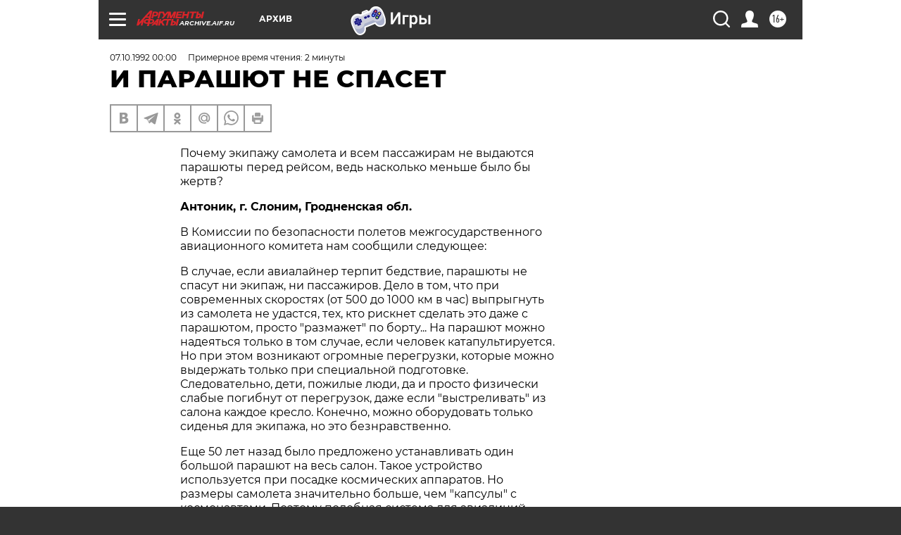

--- FILE ---
content_type: text/html
request_url: https://tns-counter.ru/nc01a**R%3Eundefined*aif_ru/ru/UTF-8/tmsec=aif_ru/176169500***
body_size: 14
content:
2456650D6975F112G1769337106:2456650D6975F112G1769337106